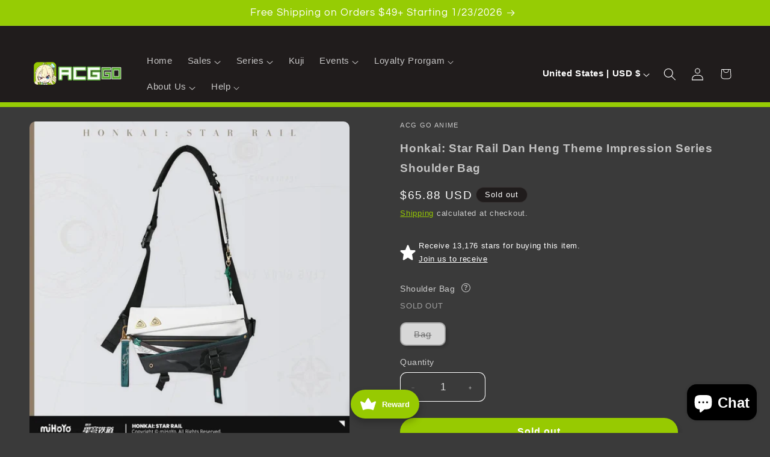

--- FILE ---
content_type: text/css
request_url: https://www.acg-go.com/cdn/shop/t/17/assets/component-product-variant-picker.css?v=138091239118692011911766406224
body_size: 682
content:
variant-selects{display:block}.product--no-media .product-form__input--pill,.product--no-media .product-form__input--swatch,.product--no-media .product-form__input--dropdown{display:flex;align-items:center;justify-content:center;text-align:center}.product--no-media .product-form__input.product-form__input--pill,.product--no-media .product-form__input.product-form__input--swatch{flex-wrap:wrap;margin:0 auto 1.2rem}.product--no-media .product-form__input--dropdown{flex-direction:column;max-width:100%}.product-form__input--pill{display:flex;flex-wrap:wrap;align-items:flex-start;max-width:100%}.product-form__input--pill .form__label{flex:0 0 100%}.product-form__input--pill>.variant-group{flex:0 0 100%}:is(.product-form__input--pill,.product-form__input--swatch) .form__label{margin-bottom:.2rem}.product-form__input input[type=radio]{clip:rect(0,0,0,0);overflow:hidden;position:absolute;height:1px;width:1px}.product-form__input input[type=radio]:not(.disabled):not(.visually-disabled)+label>.label-unavailable{display:none}.product-form__input--dropdown{--swatch-input--size: 2rem;margin-bottom:1.6rem}.product-form__input--dropdown .dropdown-swatch+select{padding-left:calc(2.4rem + var(--swatch-input--size))}.product-form__input--dropdown .dropdown-swatch{position:absolute;left:1.6rem;top:calc(50% - var(--swatch-input--size) / 2);width:var(--swatch-input--size);height:var(--swatch-input--size);z-index:1}.product-form__input--pill input[type=radio]+label{border:var(--variant-pills-border-width) solid rgba(var(--color-foreground),var(--variant-pills-border-opacity));background-color:rgb(var(--color-background));color:rgba(var(--color-foreground));border-radius:var(--variant-pills-radius);color:rgb(var(--color-foreground));display:inline-block;margin:.7rem .5rem .2rem 0;padding:1rem 2rem;font-size:1.4rem;letter-spacing:.1rem;line-height:1;text-align:center;transition:border var(--duration-short) ease;cursor:pointer;position:relative}.product-form__input--pill input[type=radio]+label:before{content:"";position:absolute;top:calc(var(--variant-pills-border-width) * -1);right:calc(var(--variant-pills-border-width) * -1);bottom:calc(var(--variant-pills-border-width) * -1);left:calc(var(--variant-pills-border-width) * -1);z-index:-1;border-radius:var(--variant-pills-radius);box-shadow:var(--variant-pills-shadow-horizontal-offset) var(--variant-pills-shadow-vertical-offset) var(--variant-pills-shadow-blur-radius) rgba(var(--color-shadow),var(--variant-pills-shadow-opacity))}.product-form__input--pill input[type=radio]+label:hover{border-color:rgb(var(--color-foreground))}.product-form__input--pill input[type=radio]:checked+label{background-color:rgb(var(--color-foreground));color:rgb(var(--color-background))}@media screen and (forced-colors: active){.product-form__input--pill input[type=radio]:checked+label{text-decoration:underline}.product-form__input--pill input[type=radio]:focus-visible+label{outline:transparent solid 1px;outline-offset:2px}}.product-form__input--pill input[type=radio]:checked+label::selection{background-color:rgba(var(--color-background),.3)}.product-form__input--pill input[type=radio]:disabled+label,.product-form__input--pill input[type=radio].disabled+label{border-color:rgba(var(--color-foreground),.1);color:rgba(var(--color-foreground),.6);text-decoration:line-through}.product-form__input--pill input[type=radio].disabled:checked+label,.product-form__input--pill input[type=radio]:disabled:checked+label{color:rgba(var(--color-background),.6)}.product-form__input--pill input[type=radio]:focus-visible+label{box-shadow:0 0 0 .3rem rgb(var(--color-background)),0 0 0 .5rem rgba(var(--color-foreground),.55)}.product-form__input--pill input[type=radio].focused+label{box-shadow:0 0 0 .3rem rgb(var(--color-background)),0 0 0 .5rem rgba(var(--color-foreground),.55)}.product-form__input--swatch{display:flex;flex-wrap:wrap;max-width:100%}.product-form__input--swatch .swatch-input__input+.swatch-input__label{--swatch-input--size: 3.6rem;margin:.7rem 1.2rem .2rem 0}@media screen and (min-width: 750px){.product-form__input--swatch .swatch-input__input+.swatch-input__label{--swatch-input--size: 2.8rem}}.variant-status-info{display:inline-block;position:relative;margin-left:.6rem;vertical-align:middle}.variant-status-info__button{background:none;border:none;padding:0;cursor:help;color:rgba(var(--color-foreground),.7);line-height:1;transition:color .2s ease}.variant-status-info__button:hover{color:rgb(var(--color-foreground))}.variant-status-info__button svg{display:block;width:1.4rem;height:1.4rem}.variant-status-info__tooltip{display:none;position:absolute;top:calc(100% + .8rem);right:0;background:rgb(var(--color-foreground));color:rgb(var(--color-background));padding:1.2rem;border-radius:.4rem;box-shadow:0 .4rem 1.2rem #00000026;white-space:nowrap;z-index:10;font-size:1.2rem;line-height:1.4}.variant-status-info__tooltip:before{content:"";position:absolute;bottom:100%;right:.6rem;border:.6rem solid transparent;border-bottom-color:rgb(var(--color-foreground))}.variant-status-info__button:hover+.variant-status-info__tooltip,.variant-status-info__button:focus+.variant-status-info__tooltip{display:block}.variant-status-info__item{display:flex;align-items:center;gap:.8rem;margin-bottom:.6rem}.variant-status-info__item:last-child{margin-bottom:0}.variant-status-info__color{display:inline-block;width:1.6rem;height:1.6rem;border-radius:.2rem;flex-shrink:0}.variant-status-info__item--instock .variant-status-info__color{background-color:#97ca01}.variant-status-info__item--preorder .variant-status-info__color{background-color:#2fc3fe}.variant-status-info__item--soldout .variant-status-info__color{background-color:#c8c8c8;position:relative}.variant-status-info__item--soldout .variant-status-info__color:after{content:"";position:absolute;top:50%;left:0;right:0;height:.1rem;background-color:rgb(var(--color-background));transform:translateY(-50%)}.variant-group{margin-bottom:2rem}.variant-group:last-child{margin-bottom:0}.variant-group__label{display:block;font-size:1.2rem;font-weight:500;text-transform:uppercase;letter-spacing:.05em;margin-bottom:.8rem;opacity:.7}.variant-group__options{display:flex;flex-wrap:wrap;gap:.5rem}.variant-option--instock .swatch{border-color:#97ca01!important;border-width:.2rem!important}.variant-option--preorder .swatch{border-color:#2fc3fe!important;border-width:.2rem!important}.variant-option--soldout .swatch{border-color:#c8c8c8!important;border-width:.2rem!important;opacity:.7}.product-form__input--pill .variant-option--instock input[type=radio]+label{border-color:#97ca01!important;border-width:.2rem!important}.product-form__input--pill .variant-option--preorder input[type=radio]+label{border-color:#2fc3fe!important;border-width:.2rem!important}.product-form__input--pill .variant-option--soldout input[type=radio]+label{border-color:#c8c8c8!important;border-width:.2rem!important;opacity:.8;text-decoration:line-through}@media screen and (max-width: 749px){.variant-status-info__tooltip{right:auto;left:50%;transform:translate(-50%)}.variant-status-info__tooltip:before{left:50%;right:auto;transform:translate(-50%)}}
/*# sourceMappingURL=/cdn/shop/t/17/assets/component-product-variant-picker.css.map?v=138091239118692011911766406224 */


--- FILE ---
content_type: text/javascript; charset=utf-8
request_url: https://www.acg-go.com/products/honkai-star-rail-dan-heng-theme-impression-series-shoulder-bag.js
body_size: 776
content:
{"id":8588312248550,"title":"Honkai: Star Rail Dan Heng Theme Impression Series Shoulder Bag","handle":"honkai-star-rail-dan-heng-theme-impression-series-shoulder-bag","description":"Dimensions \u0026amp; Specifications: Approx. 33 x 19 x 2.5cm\u003cbr\u003eMaterials \u0026amp; Craft: Material: PU, Polyester\u003cbr\u003eBrand: Hoyoverse\u003cbr\u003e","published_at":"2025-11-25T03:33:31-07:00","created_at":"2024-04-22T01:52:36-07:00","vendor":"ACG Go Anime","type":"Honkai: Star Rail","tags":["Apparel","Bag","Dan Heng"],"price":6588,"price_min":6588,"price_max":6588,"available":false,"price_varies":false,"compare_at_price":null,"compare_at_price_min":0,"compare_at_price_max":0,"compare_at_price_varies":false,"variants":[{"id":44754601246950,"title":"Bag","option1":"Bag","option2":null,"option3":null,"sku":"6942421101109","requires_shipping":true,"taxable":true,"featured_image":{"id":44608342130918,"product_id":8588312248550,"position":1,"created_at":"2025-06-15T03:20:50-07:00","updated_at":"2025-06-15T03:20:50-07:00","alt":"Dan Heng Theme Impression Series Shoulder Bag Honkai: Star Rail Bag ACG Go Anime","width":800,"height":800,"src":"https:\/\/cdn.shopify.com\/s\/files\/1\/0655\/3826\/1222\/files\/dan-heng-theme-impression-series-shoulder-bag.jpg?v=1749982850","variant_ids":[44754601246950]},"available":false,"name":"Honkai: Star Rail Dan Heng Theme Impression Series Shoulder Bag - Bag","public_title":"Bag","options":["Bag"],"price":6588,"weight":680,"compare_at_price":null,"inventory_management":"shopify","barcode":"6942421101109","featured_media":{"alt":"Dan Heng Theme Impression Series Shoulder Bag Honkai: Star Rail Bag ACG Go Anime","id":36199136788710,"position":1,"preview_image":{"aspect_ratio":1.0,"height":800,"width":800,"src":"https:\/\/cdn.shopify.com\/s\/files\/1\/0655\/3826\/1222\/files\/dan-heng-theme-impression-series-shoulder-bag.jpg?v=1749982850"}},"requires_selling_plan":false,"selling_plan_allocations":[]}],"images":["\/\/cdn.shopify.com\/s\/files\/1\/0655\/3826\/1222\/files\/dan-heng-theme-impression-series-shoulder-bag.jpg?v=1749982850","\/\/cdn.shopify.com\/s\/files\/1\/0655\/3826\/1222\/files\/dan-heng-theme-impression-series-shoulder-bag2.jpg?v=1749982853","\/\/cdn.shopify.com\/s\/files\/1\/0655\/3826\/1222\/files\/dan-heng-theme-impression-series-shoulder-bag3.jpg?v=1749982856","\/\/cdn.shopify.com\/s\/files\/1\/0655\/3826\/1222\/files\/dan-heng-theme-impression-series-shoulder-bag4.jpg?v=1749982859","\/\/cdn.shopify.com\/s\/files\/1\/0655\/3826\/1222\/files\/dan-heng-theme-impression-series-shoulder-bag5.jpg?v=1749982862"],"featured_image":"\/\/cdn.shopify.com\/s\/files\/1\/0655\/3826\/1222\/files\/dan-heng-theme-impression-series-shoulder-bag.jpg?v=1749982850","options":[{"name":"Shoulder Bag","position":1,"values":["Bag"]}],"url":"\/products\/honkai-star-rail-dan-heng-theme-impression-series-shoulder-bag","media":[{"alt":"Dan Heng Theme Impression Series Shoulder Bag Honkai: Star Rail Bag ACG Go Anime","id":36199136788710,"position":1,"preview_image":{"aspect_ratio":1.0,"height":800,"width":800,"src":"https:\/\/cdn.shopify.com\/s\/files\/1\/0655\/3826\/1222\/files\/dan-heng-theme-impression-series-shoulder-bag.jpg?v=1749982850"},"aspect_ratio":1.0,"height":800,"media_type":"image","src":"https:\/\/cdn.shopify.com\/s\/files\/1\/0655\/3826\/1222\/files\/dan-heng-theme-impression-series-shoulder-bag.jpg?v=1749982850","width":800},{"alt":"Dan Heng Theme Impression Series Shoulder Bag Honkai: Star Rail ACG Go Anime","id":36199137280230,"position":2,"preview_image":{"aspect_ratio":1.0,"height":800,"width":800,"src":"https:\/\/cdn.shopify.com\/s\/files\/1\/0655\/3826\/1222\/files\/dan-heng-theme-impression-series-shoulder-bag2.jpg?v=1749982853"},"aspect_ratio":1.0,"height":800,"media_type":"image","src":"https:\/\/cdn.shopify.com\/s\/files\/1\/0655\/3826\/1222\/files\/dan-heng-theme-impression-series-shoulder-bag2.jpg?v=1749982853","width":800},{"alt":"Dan Heng Theme Impression Series Shoulder Bag Honkai: Star Rail ACG Go Anime","id":36199137706214,"position":3,"preview_image":{"aspect_ratio":1.0,"height":800,"width":800,"src":"https:\/\/cdn.shopify.com\/s\/files\/1\/0655\/3826\/1222\/files\/dan-heng-theme-impression-series-shoulder-bag3.jpg?v=1749982856"},"aspect_ratio":1.0,"height":800,"media_type":"image","src":"https:\/\/cdn.shopify.com\/s\/files\/1\/0655\/3826\/1222\/files\/dan-heng-theme-impression-series-shoulder-bag3.jpg?v=1749982856","width":800},{"alt":"Dan Heng Theme Impression Series Shoulder Bag Honkai: Star Rail ACG Go Anime","id":36199137738982,"position":4,"preview_image":{"aspect_ratio":1.0,"height":800,"width":800,"src":"https:\/\/cdn.shopify.com\/s\/files\/1\/0655\/3826\/1222\/files\/dan-heng-theme-impression-series-shoulder-bag4.jpg?v=1749982859"},"aspect_ratio":1.0,"height":800,"media_type":"image","src":"https:\/\/cdn.shopify.com\/s\/files\/1\/0655\/3826\/1222\/files\/dan-heng-theme-impression-series-shoulder-bag4.jpg?v=1749982859","width":800},{"alt":"Dan Heng Theme Impression Series Shoulder Bag Honkai: Star Rail ACG Go Anime","id":36199137771750,"position":5,"preview_image":{"aspect_ratio":1.0,"height":800,"width":800,"src":"https:\/\/cdn.shopify.com\/s\/files\/1\/0655\/3826\/1222\/files\/dan-heng-theme-impression-series-shoulder-bag5.jpg?v=1749982862"},"aspect_ratio":1.0,"height":800,"media_type":"image","src":"https:\/\/cdn.shopify.com\/s\/files\/1\/0655\/3826\/1222\/files\/dan-heng-theme-impression-series-shoulder-bag5.jpg?v=1749982862","width":800}],"requires_selling_plan":false,"selling_plan_groups":[]}